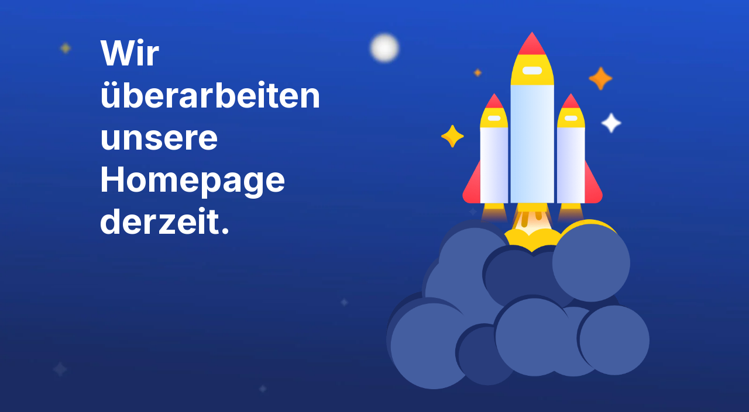

--- FILE ---
content_type: text/html; charset=UTF-8
request_url: http://krio-edelsteine.de/seedprod/16/
body_size: 1776
content:
<!DOCTYPE html>
<html class="sp-html 
			sp-seedprod sp-h-full" dir="ltr" lang="de" prefix="og: https://ogp.me/ns#">
<head>
							

		


<!-- Open Graph -->
<meta property="og:url" content="http://krio-edelsteine.de/seedprod/16/" />
<meta property="og:type" content="website" />
						
<!-- Twitter Card -->
<meta name="twitter:card" content="summary" />
						
			<meta charset="UTF-8">
<meta name="viewport" content="width=device-width, initial-scale=1.0">
<!-- Default CSS -->
<link rel='stylesheet' id='seedprod-css-css'  href='http://krio-edelsteine.de/wp-content/plugins/coming-soon/public/css/tailwind.min.css?ver=6.19.7' type='text/css' media='all' /> <link rel='stylesheet' id='seedprod-fontawesome-css'  href='http://krio-edelsteine.de/wp-content/plugins/coming-soon/public/fontawesome/css/all.min.css?ver=6.19.7' type='text/css' media='all' /> 
	
	
	
	
	
	

	
	<!-- Google Font -->
<link rel="stylesheet" href="https://fonts.googleapis.com/css?family=Inter:400,700&#038;display=swap"> 

	
<!-- Global Styles -->
<style>
	#sp-page{color:rgba(255, 255, 255, 0.75)} #sp-page .sp-header-tag-h1,#sp-page .sp-header-tag-h2,#sp-page .sp-header-tag-h3,#sp-page .sp-header-tag-h4,#sp-page .sp-header-tag-h5,#sp-page .sp-header-tag-h6{color:#FFFFFF}#sp-page h1,#sp-page h2,#sp-page h3,#sp-page h4,#sp-page h5,#sp-page h6{color:#FFFFFF; font-family:'Inter';font-weight:700;font-style:normal} #sp-page a{color:#FBD00F} #sp-page a:hover{color:#d3ae04}#sp-page .btn{background-color:#FBD00F}body{background-color:undefined !important; background-image:url('https://assets.seedprod.com/93-7v88vkr23q3ujpcp.jpg');}
	
	
	@media only screen and (max-width: 480px) {
					 .sp-headline-block-wxi918kaufaj,   #sp-wxi918kaufaj,   #wxi918kaufaj {text-align:center !important;} .sp-text-wrapper-to9pc086it6g,   #sp-to9pc086it6g,   #to9pc086it6g {text-align:left !important;} .sp-bulletlist-block-bz8yoxok8c8,   #sp-bz8yoxok8c8 {justify-content:flex-start !important;} #sp-wjkkjogg2c2 {text-align:center !important;}		
			}

	@media only screen and (min-width: 481px) and (max-width: 1024px) {
		
			}

	@media only screen and (min-width: 1024px) {
			}

	

	</style>

<!-- JS -->
<script>
</script>
	
	
	
		<script src="http://krio-edelsteine.de/wp-content/plugins/coming-soon/public/js/sp-scripts.min.js" defer></script> 		
	
	
	
	


	<script src="http://krio-edelsteine.de/wp-includes/js/jquery/jquery.min.js"></script>
	</head>
<body class="spBgcover sp-h-full sp-antialiased sp-bg-slideshow">
	
			<div id="sp-page" class="spBgcover sp-content-4" style="background-image: url('https://assets.seedprod.com/93-7v88vkr23q3ujpcp.jpg'); font-family: Inter, sans-serif; font-weight: 400;"><section id="sp-ckzdoppede1"    class="sp-el-section  spBgcover" style="width: 100%; max-width: 100%; padding: 10px;"><div id="sp-rahpdx4qbt4v"    class="sp-el-row sm:sp-flex sp-w-full  sp-m-auto spBgcover sp-justify-between" style="padding: 10px; width: auto; max-width: 1000px;"><div id="sp-nlys3wrlqsuq"    class="sp-el-col  spBgcover sp-w-full" style="width: calc(50% - 0px);"><style type="text/css">
      #sp-nlys3wrlqsuq .sp-col-top .seedprod-shape-fill {fill: undefined;} #sp-nlys3wrlqsuq .sp-col-top svg {width: undefined%;height: undefinedpx;transform: translateX(-50%);} #sp-nlys3wrlqsuq .sp-col-bottom .seedprod-shape-fill {fill: undefined;} #sp-nlys3wrlqsuq .sp-col-bottom svg {width: undefined%;height: undefinedpx;transform: translateX(-50%);}
    </style><div class="sp-col-shape sp-col-top" style="z-index: 0;"><div></div></div><div class="sp-col-shape sp-col-bottom" style="z-index: 0;"><div></div></div><h1 id="wxi918kaufaj"    class="sp-css-target sp-el-block  sp-headline-block-wxi918kaufaj sp-type-header mce-content-body html4-captions" style="font-size: 60px; text-align: left; margin: 0px; position: relative;"  >Wir überarbeiten unsere Homepage derzeit.</h1><div id="sp-to9pc086it6g"    class="sp-css-target sp-text-wrapper sp-el-block sp-text-wrapper-to9pc086it6g" style="margin: 0px; text-align: left;"></div><div id="sp-bz8yoxok8c8"    class="sp-flex sp-css-target sp-el-block sp-bulletlist-block-template-0 sp-justify-start sp-bulletlist-block-bz8yoxok8c8" style="margin: 0px;"><ul class="sp-bulletlist-wrapper"></ul></div></div><div id="sp-sysknox8r1l"    class="sp-el-col  spBgcover sp-w-full" style="width: calc(50% - 0px);"><style type="text/css">
      #sp-sysknox8r1l .sp-col-top .seedprod-shape-fill {fill: undefined;} #sp-sysknox8r1l .sp-col-top svg {width: undefined%;height: undefinedpx;transform: translateX(-50%);} #sp-sysknox8r1l .sp-col-bottom .seedprod-shape-fill {fill: undefined;} #sp-sysknox8r1l .sp-col-bottom svg {width: undefined%;height: undefinedpx;transform: translateX(-50%);}
    </style><div class="sp-col-shape sp-col-top" style="z-index: 0;"><div></div></div><div class="sp-col-shape sp-col-bottom" style="z-index: 0;"><div></div></div><figure id="sp-wjkkjogg2c2"  class="sp-image-wrapper sp-el-block" style="margin: 0px; text-align: center;"><div><span><img src="https://assets.seedprod.com/93-zjzv5aec44wxy3as.png" alt="" width="" height=""   class="sp-image-block-wjkkjogg2c2"></span></div></figure></div></div></section></div>


<div class="tv">
	<div class="screen mute" id="tv"></div>
</div>

	
<script>
	var sp_is_mobile = false;	
</script>

		</body>

</html>

	